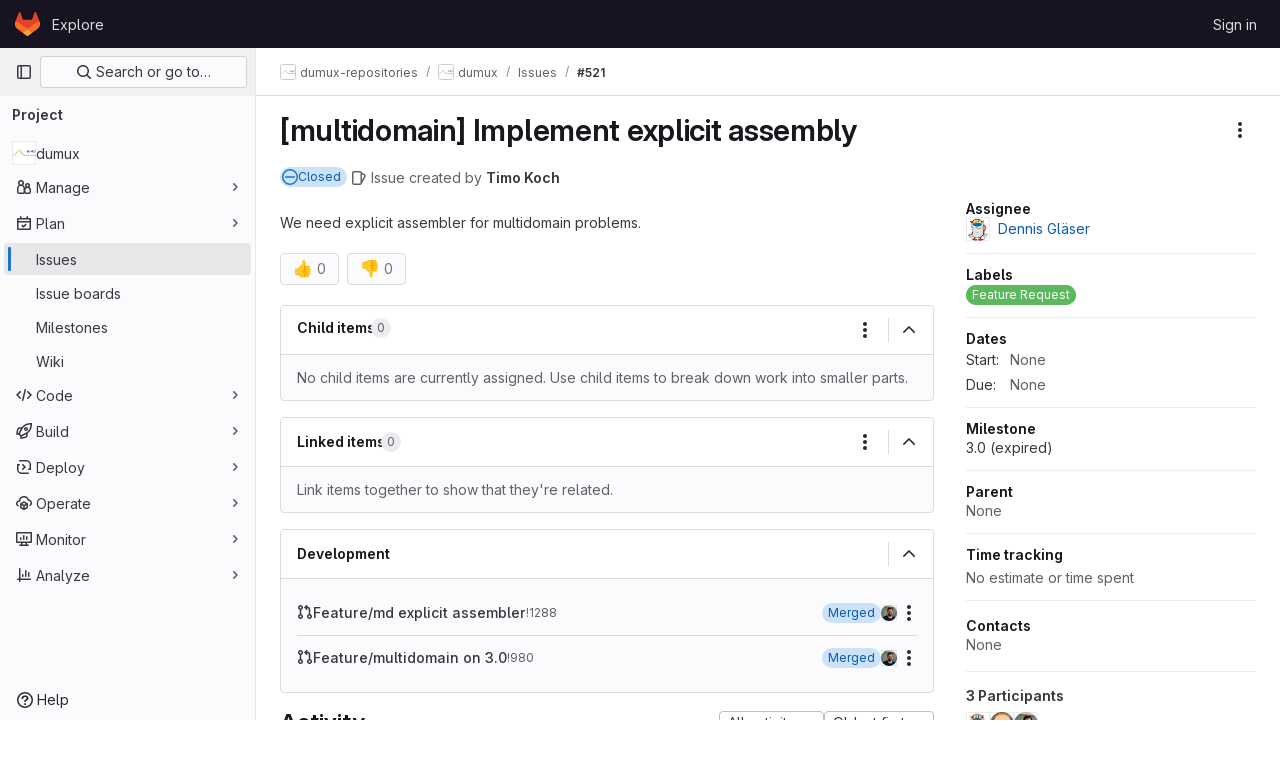

--- FILE ---
content_type: text/javascript; charset=utf-8
request_url: https://git.iws.uni-stuttgart.de/assets/webpack/23.0a8045e3.chunk.js
body_size: 7447
content:
(this.webpackJsonp=this.webpackJsonp||[]).push([[23],{"2mBx":function(t,e,s){"use strict";s.d(e,"a",(function(){return i}));var r=s("oTzT");const i=function(){let t=arguments.length>0&&void 0!==arguments[0]?arguments[0]:document;const e=Object(r.l)();return!!(e&&""!==e.toString().trim()&&e.containsNode&&Object(r.s)(t))&&e.containsNode(t,!0)}},"5Jof":function(t,e,s){"use strict";s.d(e,"a",(function(){return d}));var r=s("9k56"),i=s("3hkr"),a=s("jIK5"),o=s("hII5"),n=s("g+RJ"),l=s("GeBT"),c=s("aBA8");const b=Object(o.c)({footVariant:Object(o.b)(a.r)},i.M),d=Object(r.c)({name:i.M,mixins:[n.a,l.a,c.a],provide(){return{getBvTableRowGroup:()=>this}},inject:{getBvTable:{default:()=>()=>({})}},inheritAttrs:!1,props:b,computed:{bvTable(){return this.getBvTable()},isTfoot:()=>!0,isDark(){return this.bvTable.dark},isStacked(){return this.bvTable.isStacked},isResponsive(){return this.bvTable.isResponsive},isStickyHeader:()=>!1,hasStickyHeader(){return!this.isStacked&&this.bvTable.stickyHeader},tableVariant(){return this.bvTable.tableVariant},tfootClasses(){return[this.footVariant?"thead-"+this.footVariant:null]},tfootAttrs(){return{...this.bvAttrs,role:"rowgroup"}}},render(t){return t("tfoot",{class:this.tfootClasses,attrs:this.tfootAttrs,on:this.bvListeners},this.normalizeSlot())}})},"8DVS":function(t,e,s){"use strict";s.d(e,"a",(function(){return o})),s.d(e,"b",(function(){return n}));var r=s("9k56"),i=s("jIK5"),a=s("hII5");const o={stacked:Object(a.b)(i.i,!1)},n=Object(r.c)({props:o,computed:{isStacked(){const{stacked:t}=this;return""===t||t},isStackedAlways(){return!0===this.isStacked},stackedTableClasses(){const{isStackedAlways:t}=this;return{"b-table-stacked":t,["b-table-stacked-"+this.stacked]:!t&&this.isStacked}}}})},"9ZSa":function(t,e,s){"use strict";s.d(e,"a",(function(){return g})),s.d(e,"b",(function(){return w}));var r=s("9k56"),i=s("CU79"),a=s("jIK5"),o=s("4z8A"),n=s("gZSI"),l=s("C+ps"),c=s("9Dxz"),b=s("i8zK"),d=s("KZ4l"),h=s("VuSA"),u=s("hII5"),p=s("idLb"),T=s("I3xC"),m=s("TnX6"),j=s("S8CU");const f=(t,e)=>{const s=[];if(Object(n.a)(t)&&t.filter(T.a).forEach(t=>{if(Object(n.m)(t))s.push({key:t,label:Object(m.d)(t)});else if(Object(n.i)(t)&&t.key&&Object(n.m)(t.key))s.push(Object(h.b)(t));else if(Object(n.i)(t)&&1===Object(h.h)(t).length){const e=Object(h.h)(t)[0],r=((t,e)=>{let s=null;return Object(n.m)(e)?s={key:t,label:e}:Object(n.e)(e)?s={key:t,formatter:e}:Object(n.i)(e)?(s=Object(h.b)(e),s.key=s.key||t):!1!==e&&(s={key:t}),s})(e,t[e]);r&&s.push(r)}}),0===s.length&&Object(n.a)(e)&&e.length>0){const t=e[0];Object(h.h)(t).forEach(t=>{j.e[t]||s.push({key:t,label:Object(m.d)(t)})})}const r={};return s.filter(t=>!r[t.key]&&(r[t.key]=!0,t.label=Object(n.m)(t.label)?t.label:Object(m.d)(t.key),!0))},{mixin:y,props:O,prop:k,event:v}=Object(b.a)("value",{type:a.b,defaultValue:[]}),w=Object(h.m)({...O,fields:Object(u.b)(a.b,null),items:Object(u.b)(a.b,[]),primaryKey:Object(u.b)(a.r),[k]:Object(u.b)(a.b,[])}),g=Object(r.c)({mixins:[y,o.a],props:w,data(){const{items:t}=this;return{localItems:Object(n.a)(t)?t.slice():[]}},computed:{computedFields(){return f(this.fields,this.localItems)},computedFieldsObj(){const{bvParent:t}=this;return this.computedFields.reduce((e,s)=>{if(e[s.key]=Object(h.b)(s),s.formatter){let r=s.formatter;Object(n.m)(r)&&Object(n.e)(t[r])?r=t[r]:Object(n.e)(r)||(r=void 0),e[s.key].formatter=r}return e},{})},computedItems(){const{paginatedItems:t,sortedItems:e,filteredItems:s,localItems:r}=Object(p.a)(this);return(t||e||s||r||[]).slice()},context(){const{perPage:t,currentPage:e}=Object(p.a)(this);return{filter:this.localFilter,sortBy:this.localSortBy,sortDesc:this.localSortDesc,perPage:Object(c.b)(Object(d.b)(t,0),0),currentPage:Object(c.b)(Object(d.b)(e,0),1),apiUrl:this.apiUrl}}},watch:{items(t){this.localItems=Object(n.a)(t)?t.slice():[]},computedItems(t,e){Object(l.a)(t,e)||this.$emit(v,t)},context(t,e){Object(l.a)(t,e)||this.$emit(i.h,t)}},mounted(){this.$emit(v,this.computedItems)},methods:{getFieldFormatter(t){const e=this.computedFieldsObj[t];return e?e.formatter:void 0}}})},BAFT:function(t,e,s){"use strict";s.d(e,"a",(function(){return l})),s.d(e,"b",(function(){return c}));var r=s("9k56"),i=s("jIK5"),a=s("BBKf"),o=s("hII5"),n=s("5Jof");const l={footClone:Object(o.b)(i.g,!1),footRowVariant:Object(o.b)(i.r),footVariant:Object(o.b)(i.r),tfootClass:Object(o.b)(i.e),tfootTrClass:Object(o.b)(i.e)},c=Object(r.c)({props:l,methods:{renderTFootCustom(){const t=this.$createElement;return this.hasNormalizedSlot(a.c)?t(n.a,{class:this.tfootClass||null,props:{footVariant:this.footVariant||this.headVariant||null},key:"bv-tfoot-custom"},this.normalizeSlot(a.c,{items:this.computedItems.slice(),fields:this.computedFields.slice(),columns:this.computedFields.length})):t()},renderTfoot(){return this.footClone?this.renderThead(!0):this.renderTFootCustom()}}})},M76R:function(t,e,s){"use strict";s.d(e,"a",(function(){return o}));var r=s("oTzT"),i=s("S8CU");const a=["TD","TH","TR"],o=t=>{if(!t||!t.target)return!1;const e=t.target;if(e.disabled||-1!==a.indexOf(e.tagName))return!1;if(Object(r.e)(".dropdown-menu",e))return!0;const s="LABEL"===e.tagName?e:Object(r.e)("label",e);if(s){const t=Object(r.h)(s,"for"),e=t?Object(r.j)(t):Object(r.A)("input, select, textarea",s);if(e&&!e.disabled)return!0}return Object(r.v)(e,i.a)}},S8CU:function(t,e,s){"use strict";s.d(e,"a",(function(){return n})),s.d(e,"b",(function(){return r})),s.d(e,"c",(function(){return i})),s.d(e,"d",(function(){return a})),s.d(e,"e",(function(){return o}));const r="_cellVariants",i="_rowVariant",a="_showDetails",o=[r,i,a].reduce((t,e)=>({...t,[e]:!0}),{}),n=["a","a *","button","button *","input:not(.disabled):not([disabled])","select:not(.disabled):not([disabled])","textarea:not(.disabled):not([disabled])",'[role="link"]','[role="link"] *','[role="button"]','[role="button"] *',"[tabindex]:not(.disabled):not([disabled])"].join(",")},SGlG:function(t,e,s){"use strict";s.d(e,"a",(function(){return o})),s.d(e,"b",(function(){return a}));var r=s("9k56"),i=s("BBKf");const a={},o=Object(r.c)({methods:{renderColgroup(){const{computedFields:t}=this,e=this.$createElement;let s=e();return this.hasNormalizedSlot(i.u)&&(s=e("colgroup",{key:"colgroup"},[this.normalizeSlot(i.u,{columns:t.length,fields:t})])),s}}})},SnPb:function(t,e,s){"use strict";s.d(e,"a",(function(){return V})),s.d(e,"b",(function(){return A}));var r=s("9k56"),i=s("CU79"),a=s("n6Wd"),o=s("jIK5"),n=s("BBKf"),l=s("ZdEn"),c=s("Xhk9"),b=s("I3xC"),d=s("gZSI"),h=s("o0f2"),u=s("hII5"),p=s("idLb"),T=s("TnX6"),m=s("3hkr"),j=s("g+RJ"),f=s("GeBT"),y=s("aBA8");const O=Object(u.c)({headVariant:Object(u.b)(o.r)},m.O),k=Object(r.c)({name:m.O,mixins:[j.a,f.a,y.a],provide(){return{getBvTableRowGroup:()=>this}},inject:{getBvTable:{default:()=>()=>({})}},inheritAttrs:!1,props:O,computed:{bvTable(){return this.getBvTable()},isThead:()=>!0,isDark(){return this.bvTable.dark},isStacked(){return this.bvTable.isStacked},isResponsive(){return this.bvTable.isResponsive},isStickyHeader(){return!this.isStacked&&this.bvTable.stickyHeader},hasStickyHeader(){return!this.isStacked&&this.bvTable.stickyHeader},tableVariant(){return this.bvTable.tableVariant},theadClasses(){return[this.headVariant?"thead-"+this.headVariant:null]},theadAttrs(){return{role:"rowgroup",...this.bvAttrs}}},render(t){return t("thead",{class:this.theadClasses,attrs:this.theadAttrs,on:this.bvListeners},this.normalizeSlot())}});var v=s("5Jof"),w=s("mIkX"),g=s("YUwJ"),S=s("M76R"),R=s("2mBx");const C=t=>`head(${t||""})`,I=t=>`foot(${t||""})`,V={headRowVariant:Object(u.b)(o.r),headVariant:Object(u.b)(o.r),theadClass:Object(u.b)(o.e),theadTrClass:Object(u.b)(o.e)},A=Object(r.c)({props:V,methods:{fieldClasses:t=>[t.class?t.class:"",t.thClass?t.thClass:""],headClicked(t,e,s){this.stopIfBusy&&this.stopIfBusy(t)||Object(S.a)(t)||Object(R.a)(this.$el)||(Object(l.f)(t),this.$emit(i.r,e.key,e,t,s))},renderThead(){let t=arguments.length>0&&void 0!==arguments[0]&&arguments[0];const{computedFields:e,isSortable:s,isSelectable:r,headVariant:o,footVariant:l,headRowVariant:u,footRowVariant:m}=Object(p.a)(this),j=this.$createElement;if(this.isStackedAlways||0===e.length)return j();const f=s||this.hasListener(i.r),y=r?this.selectAllRows:h.a,O=r?this.clearSelected:h.a,S=e.map((e,r)=>{const{label:i,labelHtml:o,variant:n,stickyColumn:l,key:d}=e;let h=null;e.label.trim()||e.headerTitle||(h=Object(T.d)(e.key));const u={};f&&(u.click=s=>{this.headClicked(s,e,t)},u.keydown=s=>{const r=s.keyCode;r!==a.c&&r!==a.h||this.headClicked(s,e,t)});const p=s?this.sortTheadThAttrs(d,e,t):{},m=s?this.sortTheadThClasses(d,e,t):null,k=s?this.sortTheadThLabel(d,e,t):null,v={class:[{"gl-relative":k},this.fieldClasses(e),m],props:{variant:n,stickyColumn:l},style:e.thStyle||{},attrs:{tabindex:f&&e.sortable?"0":null,abbr:e.headerAbbr||null,title:e.headerTitle||null,"aria-colindex":r+1,"aria-label":h,...this.getThValues(null,d,e.thAttr,t?"foot":"head",{}),...p},on:u,key:d};let w=[C(d),C(d.toLowerCase()),C()];t&&(w=[I(d),I(d.toLowerCase()),I(),...w]);const S={label:i,column:d,field:e,isFoot:t,selectAllRows:y,clearSelected:O},R=this.normalizeSlot(w,S)||j("div",{domProps:Object(c.a)(o,i)}),V=k?j("span",{staticClass:"gl-sr-only"},` (${k})`):null;return j(g.a,v,[R,V].filter(b.a))}).filter(b.a),R=[];if(t)R.push(j(w.a,{class:this.tfootTrClass,props:{variant:Object(d.o)(m)?u:m}},S));else{const t={columns:e.length,fields:e,selectAllRows:y,clearSelected:O};R.push(this.normalizeSlot(n.x,t)||j()),R.push(j(w.a,{class:this.theadTrClass,props:{variant:u}},S))}return j(t?v.a:k,{class:(t?this.tfootClass:this.theadClass)||null,props:t?{footVariant:l||o||null}:{headVariant:o||null},key:t?"bv-tfoot":"bv-thead"},R)}}})},X80m:function(t,e,s){"use strict";s.d(e,"a",(function(){return j})),s.d(e,"b",(function(){return m}));var r=s("9k56"),i=s("3hkr"),a=s("jIK5"),o=s("oTzT"),n=s("gZSI"),l=s("KZ4l"),c=s("hII5"),b=s("TnX6"),d=s("g+RJ"),h=s("GeBT"),u=s("aBA8");const p=t=>(t=Object(l.b)(t,0))>0?t:null,T=t=>Object(n.o)(t)||p(t)>0,m=Object(c.c)({colspan:Object(c.b)(a.m,null,T),rowspan:Object(c.b)(a.m,null,T),stackedHeading:Object(c.b)(a.r),stickyColumn:Object(c.b)(a.g,!1),variant:Object(c.b)(a.r)},i.H),j=Object(r.c)({name:i.H,mixins:[d.a,h.a,u.a],inject:{getBvTableTr:{default:()=>()=>({})}},inheritAttrs:!1,props:m,computed:{bvTableTr(){return this.getBvTableTr()},tag:()=>"td",inTbody(){return this.bvTableTr.inTbody},inThead(){return this.bvTableTr.inThead},inTfoot(){return this.bvTableTr.inTfoot},isDark(){return this.bvTableTr.isDark},isStacked(){return this.bvTableTr.isStacked},isStackedCell(){return this.inTbody&&this.isStacked},isResponsive(){return this.bvTableTr.isResponsive},isStickyHeader(){return this.bvTableTr.isStickyHeader},hasStickyHeader(){return this.bvTableTr.hasStickyHeader},isStickyColumn(){return!this.isStacked&&(this.isResponsive||this.hasStickyHeader)&&this.stickyColumn},rowVariant(){return this.bvTableTr.variant},headVariant(){return this.bvTableTr.headVariant},footVariant(){return this.bvTableTr.footVariant},tableVariant(){return this.bvTableTr.tableVariant},computedColspan(){return p(this.colspan)},computedRowspan(){return p(this.rowspan)},cellClasses(){let{variant:t,headVariant:e,isStickyColumn:s}=this;return(!t&&this.isStickyHeader&&!e||!t&&s&&this.inTfoot&&!this.footVariant||!t&&s&&this.inThead&&!e||!t&&s&&this.inTbody)&&(t=this.rowVariant||this.tableVariant||"b-table-default"),[t?`${this.isDark?"bg":"table"}-${t}`:null,s?"b-table-sticky-column":null]},cellAttrs(){const{stackedHeading:t}=this,e=this.inThead||this.inTfoot,s=this.computedColspan,r=this.computedRowspan;let i="cell",a=null;return e?(i="columnheader",a=s>0?"colspan":"col"):Object(o.t)(this.tag,"th")&&(i="rowheader",a=r>0?"rowgroup":"row"),{colspan:s,rowspan:r,role:i,scope:a,...this.bvAttrs,"data-label":this.isStackedCell&&!Object(n.o)(t)?Object(b.e)(t):null}}},render(t){const e=[this.normalizeSlot()];return t(this.tag,{class:this.cellClasses,attrs:this.cellAttrs,on:this.bvListeners},[this.isStackedCell?t("div",[e]):e])}})},YUwJ:function(t,e,s){"use strict";s.d(e,"a",(function(){return l}));var r=s("9k56"),i=s("3hkr"),a=s("hII5"),o=s("X80m");const n=Object(a.c)(o.b,i.N),l=Object(r.c)({name:i.N,extends:o.a,props:n,computed:{tag:()=>"th"}})},awnp:function(t,e,s){"use strict";s.d(e,"a",(function(){return $})),s.d(e,"b",(function(){return H}));var r=s("9k56"),i=s("CU79"),a=s("n6Wd"),o=s("jIK5"),n=s("QiCN"),l=s("oTzT"),c=s("idLb"),b=s("ZdEn"),d=s("VuSA"),h=s("hII5"),u=s("3hkr"),p=s("g+RJ"),T=s("GeBT"),m=s("aBA8");const j=Object(h.c)({tbodyTransitionHandlers:Object(h.b)(o.n),tbodyTransitionProps:Object(h.b)(o.n)},u.L),f=Object(r.c)({name:u.L,mixins:[p.a,T.a,m.a],provide(){return{getBvTableRowGroup:()=>this}},inject:{getBvTable:{default:()=>()=>({})}},inheritAttrs:!1,props:j,computed:{bvTable(){return this.getBvTable()},isTbody:()=>!0,isDark(){return this.bvTable.dark},isStacked(){return this.bvTable.isStacked},isResponsive(){return this.bvTable.isResponsive},isStickyHeader:()=>!1,hasStickyHeader(){return!this.isStacked&&this.bvTable.stickyHeader},tableVariant(){return this.bvTable.tableVariant},isTransitionGroup(){return this.tbodyTransitionProps||this.tbodyTransitionHandlers},tbodyAttrs(){return{role:"rowgroup",...this.bvAttrs}},tbodyProps(){const{tbodyTransitionProps:t}=this;return t?{...t,tag:"tbody"}:{}}},render(t){const e={props:this.tbodyProps,attrs:this.tbodyAttrs};return this.isTransitionGroup?(e.on=this.tbodyTransitionHandlers||{},e.nativeOn=this.bvListeners):e.on=this.bvListeners,t(this.isTransitionGroup?"transition-group":"tbody",e,this.normalizeSlot())}});var y=s("M76R"),O=s("2mBx"),k=s("BBKf"),v=s("4z8A"),w=s("oJ9E"),g=s("gZSI"),S=s("TnX6"),R=s("mIkX"),C=s("X80m"),I=s("YUwJ"),V=s("S8CU");const A={detailsTdClass:Object(h.b)(o.e),tbodyTrAttr:Object(h.b)(o.o),tbodyTrClass:Object(h.b)([...o.e,o.j])},B=Object(r.c)({mixins:[v.a],props:A,methods:{getTdValues(t,e,s,r){const{bvParent:i}=this;if(s){const r=Object(w.a)(t,e,"");return Object(g.e)(s)?s(r,e,t):Object(g.m)(s)&&Object(g.e)(i[s])?i[s](r,e,t):s}return r},getThValues(t,e,s,r,i){const{bvParent:a}=this;if(s){const i=Object(w.a)(t,e,"");return Object(g.e)(s)?s(i,e,t,r):Object(g.m)(s)&&Object(g.e)(a[s])?a[s](i,e,t,r):s}return i},getFormattedValue(t,e){const{key:s}=e,r=this.getFieldFormatter(s);let i=Object(w.a)(t,s,null);return Object(g.e)(r)&&(i=r(i,s,t)),Object(g.o)(i)?"":i},toggleDetailsFactory(t,e){return()=>{t&&this.$set(e,V.d,!e[V.d])}},rowHovered(t){this.tbodyRowEventStopped(t)||this.emitTbodyRowEvent(i.H,t)},rowUnhovered(t){this.tbodyRowEventStopped(t)||this.emitTbodyRowEvent(i.K,t)},renderTbodyRowCell(t,e,s,r){const{isStacked:i}=this,{key:a,label:o,isRowHeader:n}=t,l=this.$createElement,b=this.hasNormalizedSlot(k.r),d=this.getFormattedValue(s,t),h=!i&&(this.isResponsive||this.stickyHeader)&&t.stickyColumn,u=h?n?I.a:C.a:n?"th":"td",p=s[V.b]&&s[V.b][a]?s[V.b][a]:t.variant||null,T={class:[t.class?t.class:"",this.getTdValues(s,a,t.tdClass,"")],props:{},attrs:{"aria-colindex":String(e+1),...n?this.getThValues(s,a,t.thAttr,"row",{}):this.getTdValues(s,a,t.tdAttr,{})},key:`row-${r}-cell-${e}-${a}`};h?T.props={stackedHeading:i?o:null,stickyColumn:!0,variant:p}:(T.attrs["data-label"]=i&&!Object(g.o)(o)?Object(S.e)(o):null,T.attrs.role=n?"rowheader":"cell",T.attrs.scope=n?"row":null,p&&T.class.push(`${this.dark?"bg":"table"}-${p}`));const m={item:s,index:r,field:t,unformatted:Object(w.a)(s,a,""),value:d,toggleDetails:this.toggleDetailsFactory(b,s),detailsShowing:Boolean(s[V.d])};Object(c.a)(this).supportsSelectableRows&&(m.rowSelected=this.isRowSelected(r),m.selectRow=()=>this.selectRow(r),m.unselectRow=()=>this.unselectRow(r));const j=this.$_bodyFieldSlotNameCache[a];let f=j?this.normalizeSlot(j,m):Object(S.e)(d);return this.isStacked&&(f=[l("div",[f])]),l(u,T,[f])},renderTbodyRow(t,e){const{computedFields:s,striped:a,primaryKey:o,currentPage:n,perPage:l,tbodyTrClass:b,tbodyTrAttr:d,hasSelectableRowClick:h}=Object(c.a)(this),u=this.$createElement,p=this.hasNormalizedSlot(k.r),T=t[V.d]&&p,m=this.$listeners[i.E]||h,j=[],f=T?this.safeId(`_details_${e}_`):null,y=s.map((s,r)=>this.renderTbodyRowCell(s,r,t,e));let O=null;n&&l&&l>0&&(O=String((n-1)*l+e+1));const v=Object(S.e)(Object(w.a)(t,o))||null,I=v||Object(S.e)(e),A=v?this.safeId("_row_"+v):null,B=Object(c.a)(this).selectableRowClasses?this.selectableRowClasses(e):{},x=Object(c.a)(this).selectableRowAttrs?this.selectableRowAttrs(e):{},$=Object(g.e)(b)?b(t,"row"):b,H=Object(g.e)(d)?d(t,"row"):d;if(j.push(u(R.a,{class:[$,B,T?"b-table-has-details":""],props:{variant:t[V.c]||null},attrs:{id:A,...H,tabindex:m?"0":null,"data-pk":v||null,"aria-details":f,"aria-owns":f,"aria-rowindex":O,...x},on:{mouseenter:this.rowHovered,mouseleave:this.rowUnhovered},key:`__b-table-row-${I}__`,ref:"item-rows",[r.b]:!0},y)),T){const r={item:t,index:e,fields:s,toggleDetails:this.toggleDetailsFactory(p,t)};Object(c.a)(this).supportsSelectableRows&&(r.rowSelected=this.isRowSelected(e),r.selectRow=()=>this.selectRow(e),r.unselectRow=()=>this.unselectRow(e));const i=u(C.a,{props:{colspan:s.length},class:this.detailsTdClass},[this.normalizeSlot(k.r,r)]);a&&j.push(u("tr",{staticClass:"d-none",attrs:{"aria-hidden":"true",role:"presentation"},key:"__b-table-details-stripe__"+I}));const o=Object(g.e)(this.tbodyTrClass)?this.tbodyTrClass(t,k.r):this.tbodyTrClass,n=Object(g.e)(this.tbodyTrAttr)?this.tbodyTrAttr(t,k.r):this.tbodyTrAttr;j.push(u(R.a,{staticClass:"b-table-details",class:[o],props:{variant:t[V.c]||null},attrs:{...n,id:f,tabindex:"-1"},key:"__b-table-details__"+I},[i]))}else p&&(j.push(u()),a&&j.push(u()));return j}}}),x=t=>`cell(${t||""})`,$=Object(d.m)({...j,...A,tbodyClass:Object(h.b)(o.e)}),H=Object(r.c)({mixins:[B],props:$,beforeDestroy(){this.$_bodyFieldSlotNameCache=null},methods:{getTbodyTrs(){const{$refs:t}=this,e=t.tbody?t.tbody.$el||t.tbody:null,s=(t["item-rows"]||[]).map(t=>t.$el||t);return e&&e.children&&e.children.length>0&&s&&s.length>0?Object(n.d)(e.children).filter(t=>Object(n.a)(s,t)):[]},getTbodyTrIndex(t){if(!Object(l.s)(t))return-1;const e="TR"===t.tagName?t:Object(l.e)("tr",t,!0);return e?this.getTbodyTrs().indexOf(e):-1},emitTbodyRowEvent(t,e){if(t&&this.hasListener(t)&&e&&e.target){const s=this.getTbodyTrIndex(e.target);if(s>-1){const r=this.computedItems[s];this.$emit(t,r,s,e)}}},tbodyRowEventStopped(t){return this.stopIfBusy&&this.stopIfBusy(t)},onTbodyRowKeydown(t){const{target:e,keyCode:s}=t;if(!this.tbodyRowEventStopped(t)&&"TR"===e.tagName&&Object(l.q)(e)&&0===e.tabIndex)if(Object(n.a)([a.c,a.h],s))Object(b.f)(t),this.onTBodyRowClicked(t);else if(Object(n.a)([a.i,a.a,a.e,a.b],s)){const r=this.getTbodyTrIndex(e);if(r>-1){Object(b.f)(t);const e=this.getTbodyTrs(),i=t.shiftKey;s===a.e||i&&s===a.i?Object(l.d)(e[0]):s===a.b||i&&s===a.a?Object(l.d)(e[e.length-1]):s===a.i&&r>0?Object(l.d)(e[r-1]):s===a.a&&r<e.length-1&&Object(l.d)(e[r+1])}}},onTBodyRowClicked(t){const{$refs:e}=this,s=e.tbody?e.tbody.$el||e.tbody:null;this.tbodyRowEventStopped(t)||Object(y.a)(t)||Object(O.a)(s||this.$el)||this.emitTbodyRowEvent(i.E,t)},onTbodyRowMiddleMouseRowClicked(t){this.tbodyRowEventStopped(t)||2!==t.which||this.emitTbodyRowEvent(i.I,t)},onTbodyRowContextmenu(t){this.tbodyRowEventStopped(t)||this.emitTbodyRowEvent(i.F,t)},onTbodyRowDblClicked(t){this.tbodyRowEventStopped(t)||Object(y.a)(t)||this.emitTbodyRowEvent(i.G,t)},renderTbody(){const{computedItems:t,renderBusy:e,renderTopRow:s,renderEmpty:r,renderBottomRow:a,hasSelectableRowClick:o}=Object(c.a)(this),n=this.$createElement,l=this.hasListener(i.E)||o,b=[],d=e?e():null;if(d)b.push(d);else{const e={};let i=x();i=this.hasNormalizedSlot(i)?i:null,this.computedFields.forEach(t=>{const{key:s}=t,r=x(s),a=x(s.toLowerCase());e[s]=this.hasNormalizedSlot(r)?r:this.hasNormalizedSlot(a)?a:i}),this.$_bodyFieldSlotNameCache=e,b.push(s?s():n()),t.forEach((t,e)=>{b.push(this.renderTbodyRow(t,e))}),b.push(r?r():n()),b.push(a?a():n())}const u={auxclick:this.onTbodyRowMiddleMouseRowClicked,contextmenu:this.onTbodyRowContextmenu,dblclick:this.onTbodyRowDblClicked};l&&(u.click=this.onTBodyRowClicked,u.keydown=this.onTbodyRowKeydown);return n(f,{class:this.tbodyClass||null,props:Object(h.d)(j,this.$props),on:u,ref:"tbody"},b)}}})},jw83:function(t,e,s){"use strict";s.d(e,"a",(function(){return a}));var r=s("9k56"),i=s("gZSI");const a=Object(r.c)({methods:{hasListener(t){if(r.d)return!0;const e=this.$listeners||{},s=this._events||{};return!Object(i.n)(e[t])||Object(i.a)(s[t])&&s[t].length>0}}})},mIkX:function(t,e,s){"use strict";s.d(e,"a",(function(){return d}));var r=s("9k56"),i=s("3hkr"),a=s("jIK5"),o=s("hII5"),n=s("g+RJ"),l=s("GeBT"),c=s("aBA8");const b=Object(o.c)({variant:Object(o.b)(a.r)},i.V),d=Object(r.c)({name:i.V,mixins:[n.a,l.a,c.a],provide(){return{getBvTableTr:()=>this}},inject:{getBvTableRowGroup:{default:()=>()=>({})}},inheritAttrs:!1,props:b,computed:{bvTableRowGroup(){return this.getBvTableRowGroup()},inTbody(){return this.bvTableRowGroup.isTbody},inThead(){return this.bvTableRowGroup.isThead},inTfoot(){return this.bvTableRowGroup.isTfoot},isDark(){return this.bvTableRowGroup.isDark},isStacked(){return this.bvTableRowGroup.isStacked},isResponsive(){return this.bvTableRowGroup.isResponsive},isStickyHeader(){return this.bvTableRowGroup.isStickyHeader},hasStickyHeader(){return!this.isStacked&&this.bvTableRowGroup.hasStickyHeader},tableVariant(){return this.bvTableRowGroup.tableVariant},headVariant(){return this.inThead?this.bvTableRowGroup.headVariant:null},footVariant(){return this.inTfoot?this.bvTableRowGroup.footVariant:null},isRowDark(){return"light"!==this.headVariant&&"light"!==this.footVariant&&("dark"===this.headVariant||"dark"===this.footVariant||this.isDark)},trClasses(){const{variant:t}=this;return[t?`${this.isRowDark?"bg":"table"}-${t}`:null]},trAttrs(){return{role:"row",...this.bvAttrs}}},render(t){return t("tr",{class:this.trClasses,attrs:this.trAttrs,on:this.bvListeners},this.normalizeSlot())}})},sz4L:function(t,e,s){"use strict";s.d(e,"a",(function(){return c})),s.d(e,"b",(function(){return l}));var r=s("9k56"),i=s("jIK5"),a=s("BBKf"),o=s("Xhk9"),n=s("hII5");const l={caption:Object(n.b)(i.r),captionHtml:Object(n.b)(i.r)},c=Object(r.c)({props:l,computed:{captionId(){return this.isStacked?this.safeId("_caption_"):null}},methods:{renderCaption(){const{caption:t,captionHtml:e}=this,s=this.$createElement;let r=s();const i=this.hasNormalizedSlot(a.t);return(i||t||e)&&(r=s("caption",{attrs:{id:this.captionId},domProps:i?{}:Object(o.a)(e,t),key:"caption",ref:"caption"},this.normalizeSlot(a.t))),r}}})},usgv:function(t,e,s){"use strict";s.d(e,"a",(function(){return d})),s.d(e,"b",(function(){return h}));var r=s("9k56"),i=s("jIK5"),a=s("I3xC"),o=s("gZSI"),n=s("hII5"),l=s("idLb"),c=s("TnX6"),b=s("g+RJ");const d={bordered:Object(n.b)(i.g,!1),borderless:Object(n.b)(i.g,!1),captionTop:Object(n.b)(i.g,!1),dark:Object(n.b)(i.g,!1),fixed:Object(n.b)(i.g,!1),hover:Object(n.b)(i.g,!1),noBorderCollapse:Object(n.b)(i.g,!1),outlined:Object(n.b)(i.g,!1),responsive:Object(n.b)(i.i,!1),small:Object(n.b)(i.g,!1),stickyHeader:Object(n.b)(i.i,!1),striped:Object(n.b)(i.g,!1),tableClass:Object(n.b)(i.e),tableVariant:Object(n.b)(i.r)},h=Object(r.c)({mixins:[b.a],provide(){return{getBvTable:()=>this}},inheritAttrs:!1,props:d,computed:{isTableSimple:()=>!1,isResponsive(){const{responsive:t}=this;return""===t||t},isStickyHeader(){let{stickyHeader:t}=this;return t=""===t||t,!this.isStacked&&t},wrapperClasses(){const{isResponsive:t}=this;return[this.isStickyHeader?"b-table-sticky-header":"",!0===t?"table-responsive":t?"table-responsive-"+this.responsive:""].filter(a.a)},wrapperStyles(){const{isStickyHeader:t}=this;return t&&!Object(o.b)(t)?{maxHeight:t}:{}},tableClasses(){let{hover:t,tableVariant:e,selectableTableClasses:s,stackedTableClasses:r,tableClass:i,computedBusy:a}=Object(l.a)(this);return t=this.isTableSimple?t:t&&this.computedItems.length>0&&!a,[i,{"table-striped":this.striped,"table-hover":t,"table-dark":this.dark,"table-bordered":this.bordered,"table-borderless":this.borderless,"table-sm":this.small,"gl-border":this.outlined,"b-table-fixed":this.fixed,"b-table-caption-top":this.captionTop,"b-table-no-border-collapse":this.noBorderCollapse},e?`${this.dark?"bg":"table"}-${e}`:"",r,s]},tableAttrs(){const{computedItems:t,filteredItems:e,computedFields:s,selectableTableAttrs:r,computedBusy:i}=Object(l.a)(this),a=this.isTableSimple?{}:{"aria-busy":Object(c.e)(i),"aria-colcount":Object(c.e)(s.length),"aria-describedby":this.bvAttrs["aria-describedby"]||this.$refs.caption?this.captionId:null};return{"aria-rowcount":t&&e&&e.length>t.length?Object(c.e)(e.length):null,...this.bvAttrs,id:this.safeId(),role:this.bvAttrs.role||"table",...a,...r}}},render(t){const{wrapperClasses:e,renderCaption:s,renderColgroup:r,renderThead:i,renderTbody:o,renderTfoot:n}=Object(l.a)(this),c=[];this.isTableSimple?c.push(this.normalizeSlot()):(c.push(s?s():null),c.push(r?r():null),c.push(i?i():null),c.push(o?o():null),c.push(n?n():null));const b=t("table",{staticClass:"table b-table",class:this.tableClasses,attrs:this.tableAttrs,key:"b-table"},c.filter(a.a));return e.length>0?t("div",{class:e,style:this.wrapperStyles,key:"wrap"},[b]):b}})}}]);
//# sourceMappingURL=23.0a8045e3.chunk.js.map